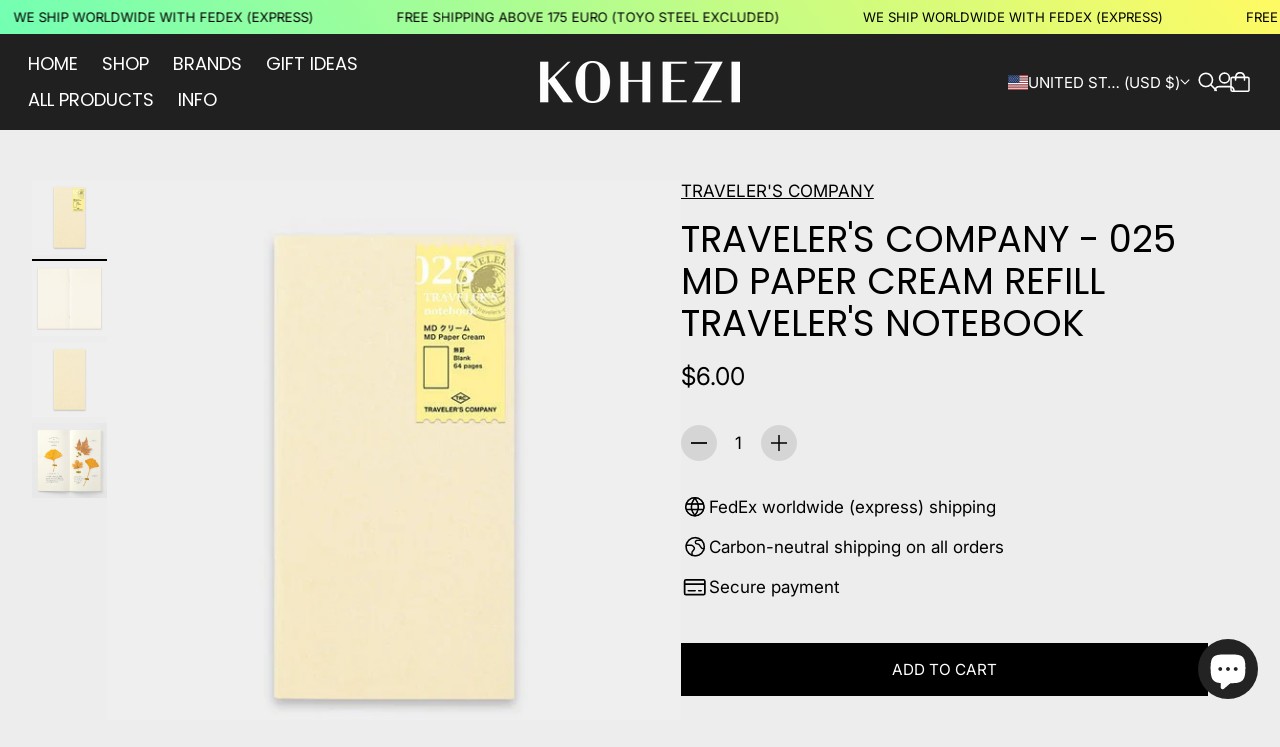

--- FILE ---
content_type: text/css
request_url: https://www.kohezi.com/cdn/shop/t/70/assets/component-predictive-search-drawer.css?v=77041217788170137001756391735
body_size: 386
content:
:root{--js-mobile:(max-width: 719.9px);--js-tablet:(min-width: 720px);--js-below-small-desktop:(max-width: 1023.9px);--js-small-desktop:(min-width: 1024px);--js-desktop:(min-width: 1440px);--js-max-page-width:(min-width: 1600px)}@keyframes search_drawer_content_appear{0%{transform:translateY(16px);opacity:0}to{transform:translateY(0);opacity:1}}@keyframes search_drawer_content_hide{0%{opacity:0}to{opacity:1}}@media (min-width: 1024px){.drawer[data-fluco-dialog=predictiveSearchDrawer]{width:720px}}.drawer[data-fluco-dialog=predictiveSearchDrawer] .drawer-header{padding-top:var(--spacing-125);padding-bottom:var(--spacing-125)}@media (min-width: 1024px){.drawer[data-fluco-dialog=predictiveSearchDrawer] .drawer-header{padding-top:var(--spacing-150);padding-bottom:var(--spacing-150)}}.drawer[data-fluco-dialog=predictiveSearchDrawer] .drawer-header .search-form{margin-left:40px}.drawer[data-fluco-dialog=predictiveSearchDrawer] .predictive-search-drawer__header-content{display:flex;justify-content:center;align-items:center;position:relative}.drawer[data-fluco-dialog=predictiveSearchDrawer] .predictive-search-drawer__header-content .search-form{width:100%}.drawer[data-fluco-dialog=predictiveSearchDrawer] .predictive-search-drawer__header-content-left{position:absolute;top:0;bottom:0;left:0;right:auto;display:flex;align-items:center;justify-content:center}.drawer[data-fluco-dialog=predictiveSearchDrawer] .predictive-search-drawer__header-content-left .modal-close-button{margin-left:calc(var(--spacing-125) * -1)}.drawer[data-fluco-dialog=predictiveSearchDrawer] .drawer-viewport{padding-bottom:85px}.drawer[data-fluco-dialog=predictiveSearchDrawer] .drawer-footer{box-shadow:none!important}.drawer[data-fluco-dialog=predictiveSearchDrawer] .drawer-footer{background:linear-gradient(to bottom,transparent,var(--color-background));position:absolute;bottom:0;left:0;right:0}predictive-search-drawer[data-displayed-state=results] .predictive-search-drawer_default-state{display:none}predictive-search-drawer[data-displayed-state=default] .predictive-search-drawer_results-container{pointer-events:none;animation:search_drawer_content_hide var(--animation-timing-200) var(--ease-out-quart)}predictive-search-drawer[data-displayed-state=empty] .predictive-search-drawer_default-state{display:none}predictive-search-drawer[data-displayed-state=empty] .drawer-content,predictive-search-drawer[data-displayed-state=empty] .predictive-search-drawer_results-container{height:100%;min-height:100%}predictive-search-drawer[data-displayed-state=loading] .drawer-footer,predictive-search-drawer[data-displayed-state=default] .drawer-footer,predictive-search-drawer[data-displayed-state=empty] .drawer-footer{opacity:0}predictive-search-drawer[data-displayed-state=loading] .predictive-search-drawer_default-state,predictive-search-drawer[data-displayed-state=loading] .predictive-search__empty-state{display:none}predictive-search-drawer[data-displayed-state=results] .predictive-search-drawer_results-container{animation:search_drawer_content_appear var(--animation-timing-200) var(--ease-out-quart)}.predictive-search-drawer__submit-button{width:100%;white-space:nowrap;overflow:hidden;text-overflow:ellipsis;display:block}.predictive-search-drawer__submit-button.hidden{opacity:0;pointer-events:none}.predictive-search__result-set{margin-top:var(--spacing-200);margin-bottom:var(--spacing-400)}@media (min-width: 1024px){.predictive-search__result-set{margin-bottom:var(--spacing-600)}}.predictive-search__result-set__heading{color:var(--color-text-alpha-70);margin-bottom:var(--spacing-200)}@media (min-width: 1024px){.predictive-search-results:not([data-total-result-count="0"]):has(aside){display:flex;flex-direction:row;gap:var(--spacing-700);align-items:flex-start;justify-content:flex-start}.predictive-search-results:not([data-total-result-count="0"]):has(aside) aside{width:190px;position:sticky;top:0;flex-shrink:0}.predictive-search-results:not([data-total-result-count="0"]):has(aside) section{flex-grow:1}}.predictive-search-results[data-total-result-count="0"]{height:100%;display:flex;align-items:center;justify-content:center;flex-direction:column}.predictive-search__result-set__results--text-items a{display:block;margin-left:calc(var(--spacing-125) * -1);margin-right:calc(var(--spacing-125) * -1);padding-left:var(--spacing-125);padding-right:var(--spacing-125);padding-top:var(--spacing-125);padding-bottom:var(--spacing-125);border-radius:var(--radius-button-within-drawer);-webkit-text-decoration:none;text-decoration:none;min-height:46px;transition:background-color var(--animation-timing-100) var(--ease-out-quart)}@media (min-width: 1024px){.predictive-search__result-set__results--text-items a{margin-left:calc(var(--spacing-150) * -1);margin-right:calc(var(--spacing-150) * -1);padding-left:var(--spacing-150);padding-right:var(--spacing-150)}}.predictive-search__result-set__results--text-items a:hover{background-color:var(--color-text-alpha-10)}.predictive-search__result-set--type-queries mark{background-color:transparent;font-weight:700}.predictive-search__result-set--type-products .predictive-search__result-set__results{display:flex;flex-direction:column;gap:var(--spacing-200)}@media (min-width: 1024px){.predictive-search__result-set--type-products .predictive-search__result-set__results{gap:var(--spacing-250)}}@media (min-width: 720px){.predictive-search__result-set--type-products .product-item-minimal .image{width:80px}}@media (min-width: 1024px){.predictive-search__result-set--type-products .product-item-minimal .image{width:102px}}.predictive-search__result-set--type-products .product-item-minimal .product-item-minimal__content{justify-content:center}.predictive-search__result-set--type-products .product-item-minimal__content-main__title_and_price{display:flex;flex-direction:column;gap:var(--spacing-50)}.predictive-search__empty-state{text-align:center;gap:var(--spacing-100);display:flex;flex-direction:column}
/*# sourceMappingURL=/cdn/shop/t/70/assets/component-predictive-search-drawer.css.map?v=77041217788170137001756391735 */
